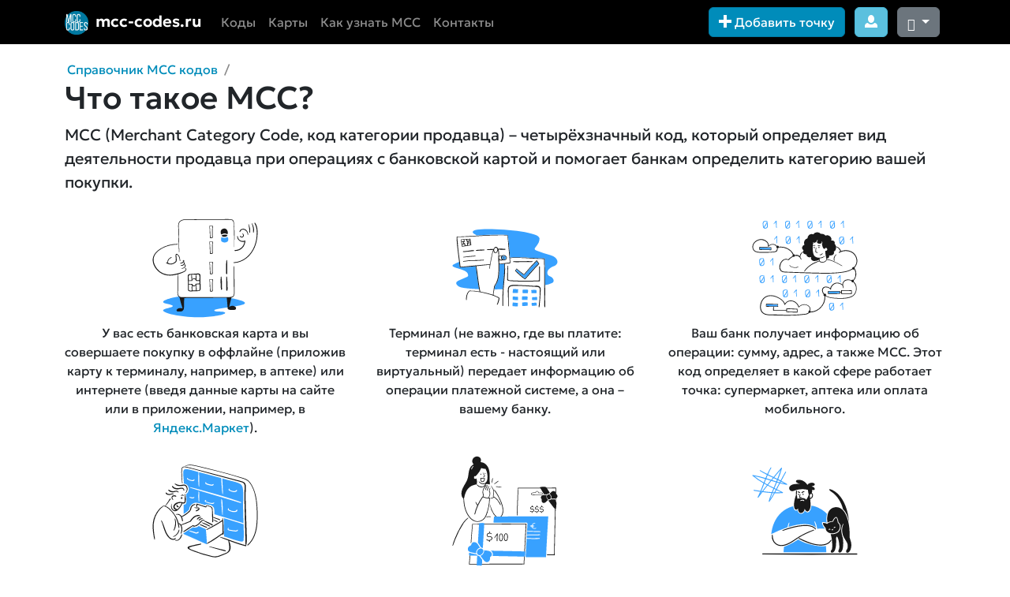

--- FILE ---
content_type: text/html; charset=UTF-8
request_url: https://mcc-codes.ru/what-is-mcc
body_size: 9922
content:
<!DOCTYPE html>
<html lang="ru" data-bs-theme="">
    <head itemscope itemtype="http://schema.org/WebSite">
        <meta charset="utf-8">
        <title itemprop='name'>Что такое MCC?</title>
                        <meta name="description" content="">
        <meta name="viewport" content="width=device-width, initial-scale=1.0">
        <meta name="generator" content="October CMS">
        <link rel="apple-touch-icon" sizes="180x180" href="/apple-touch-icon.png">
        <link rel="icon" type="image/png" sizes="32x32" href="/favicon-32x32.png">
        <link rel="icon" type="image/png" sizes="16x16" href="/favicon-16x16.png">
        <link rel="manifest" href="/site.webmanifest">
        <link rel="mask-icon" href="/safari-pinned-tab.svg" color="#5bbad5">
        <meta name="msapplication-TileColor" content="#0079a2">
        <meta name="theme-color" content="#ffffff">
        <meta name="google-site-verification" content="UZclCNqVw--lieCO_KFhhUX2SAcwkMmuDvpu5gu3skc" />
        <meta name="yandex-verification" content="ae909b7fab34d97b" />
        
        <link href="https://mcc-codes.ru/combine/40b54d7c76cf6b920377e04c884b7df5-1765181064.css" rel="stylesheet">
        <script src="https://mcc-codes.ru/combine/0624a5ccb9bf1d6ce25a03b17cd25134-1758548070.js"></script>
                        
        <!-- Yandex.Metrika counter -->
        <script type="text/javascript" >
           (function(m,e,t,r,i,k,a){m[i]=m[i]||function(){(m[i].a=m[i].a||[]).push(arguments)};
           m[i].l=1*new Date();
           for (var j = 0; j < document.scripts.length; j++) {if (document.scripts[j].src === r) { return; }}
           k=e.createElement(t),a=e.getElementsByTagName(t)[0],k.async=1,k.src=r,a.parentNode.insertBefore(k,a)})
           (window, document, "script", "https://mc.yandex.ru/metrika/tag.js", "ym");
        
           ym(43622234, "init", {
                clickmap:true,
                trackLinks:true,
                accurateTrackBounce:true,
                webvisor:true
           });
        </script>
        <!-- /Yandex.Metrika counter -->
        
                
        <script>window.yaContextCb=window.yaContextCb||[]</script>
        <script src="https://yandex.ru/ads/system/context.js" async></script>
    </head>
    <body class="">
        <noscript><div><img src="https://mc.yandex.ru/watch/43622234" style="position:absolute; left:-9999px;" alt="" /></div></noscript>
        <!-- Header -->
                <header id="layout-header">
            <nav id="layout-nav" class="navbar navbar-expand-lg navbar-dark bg-black">
    <div class="container">
        <div class="navbar-header">
            <button type="button" class="navbar-toggler d-print-none" data-bs-toggle="offcanvas" data-bs-target="#navbar-links">
                <span class="oi oi-menu"></span>
            </button>
            <a class="navbar-brand" href="https://mcc-codes.ru">
                <img class="me-1" width="30" src="/storage/app/media/logo.png" />
                <span class="d-none d-md-inline">mcc-codes.ru</span>
            </a>
        </div>
        
        <div id="navbar-links" class="offcanvas offcanvas-start text-bg-dark">
            <div class="offcanvas-header">
                <h5 class="offcanvas-title" id="offcanvasDarkNavbarLabel"><img class="me-1" width="30" src="/storage/app/media/logo.png" /> mcc-codes.ru</h5>
                <button type="button" class="btn-close btn-close-white" data-bs-dismiss="offcanvas" aria-label="Close"></button>
            </div>
            <div class="offcanvas-body">
                <ul class="nav navbar-nav me-auto">
                    <li class="nav-item d-lg-none "><a title="Поиск" class="nav-link" href="https://mcc-codes.ru/search"><span class="oi oi-magnifying-glass d-xl-none me-3"></span> Поиск</a></li>
                    
                    <li class="nav-item "><a title="Таблица всех MCC кодов" class="nav-link" href="https://mcc-codes.ru/code"><span class="oi oi-list d-lg-none me-3"></span> Коды</a></li>
                    
                    <!--li class="nav-item d-none d-xxl-inline "><a class="nav-link" href="https://mcc-codes.ru/no-cashback-mcc"><span class="oi oi-ban d-lg-none me-3"></span> MCC без кэшбэка</a></li-->
                    
                    <li class="nav-item "><a title="Карты с кэшбэком" class="nav-link" href="https://mcc-codes.ru/card"><span class="oi oi-credit-card d-lg-none me-3"></span> Карты</a></li>
                    
                    <li class="nav-item "><a class="nav-link" href="https://mcc-codes.ru/where-to-find-mcc"><span class="oi d-lg-none oi-flag me-3"></span> Как узнать MCC</a></li>
                    
                    <li class="nav-item "><a class="nav-link" href="https://mcc-codes.ru/contacts"><span class="oi oi-chat d-lg-none me-3"></span> Контакты</a></li>
                </ul>
                <form id="navbar-search1" class="form-inline me-4 d-block d-lg-none d-xxl-block d-print-none" role="search" action="/search/">
                    <div class="input-group">
                        <input required name="q" type="text" class="form-control points-search-field" placeholder="Поиск точек">
                        <button type="submit" class="btn btn-secondary"><span class="oi oi-magnifying-glass"></span></button>
                    </div>
                </form>
            </div>
        </div>
        
        <div id="navbar-buttons">
            <button class="btn btn-primary d-print-none ms-auto" data-bs-toggle="modal" data-bs-target="#newPoint" data-toggle="modal" data-target="#newPoint">
                <span class="oi oi-plus" aria-hidden="true"></span>
                Добавить точку
            </button>
            
            
            <a class="btn btn-info ms-2 d-print-none" href="/lk">
                 <span class="oi oi-person"></span>
            </a>
            
            <div class="dropdown d-inline-block">
                <button class="btn btn-secondary ms-2 d-print-none dropdown-toggle" id="bd-theme" type="button" aria-expanded="false" data-bs-toggle="dropdown" data-bs-display="static" aria-label="Сменить тему (dark)"> 
                    <i class="bi bi-moon-stars-fill theme-icon-active" aria-hidden="true"></i>
                </button>
                
                <ul class="dropdown-menu dropdown-menu-end" aria-labelledby="bd-theme-text"> 
                    <li>
                        <button type="button" class="dropdown-item d-flex align-items-center" data-bs-theme-value="light" aria-pressed="false">
                            <i class="bi bi-sun-fill me-2 theme-icon-active" aria-hidden="true"></i> Светлая</button>
                    </li>
                    <li>
                        <button type="button" class="dropdown-item d-flex align-items-center active" data-bs-theme-value="dark" aria-pressed="true"> <i class="bi me-2 bi-moon-stars-fill" aria-hidden="true"></i> Темная</button> 
                    </li> 
                    <li> 
                        <button type="button" class="dropdown-item d-flex align-items-center" data-bs-theme-value="auto" aria-pressed="false"> <i class="bi bi-circle-half me-2" aria-hidden="true"></i> Авто</button> 
                    </li> 
                </ul>
            </div>
        </div>
    </div>
</nav>            
                    </header>
        <!-- Content -->
        <section id="layout-content">
            <div itemscope itemtype="http://schema.org/Question" class="container">
    <ul class="breadcrumb">
        <li class="breadcrumb-item"><a href="https://mcc-codes.ru">Справочник MCC кодов</a></li>
        <li class="breadcrumb-item active"></li>
    </ul>
    
    <h1 itemprop="name">Что такое MCC?</h1>
    
    <blockquote itemprop="acceptedAnswer" itemscope itemtype="http://schema.org/Answer" class="blockquote mb-4">MCC (Merchant Category Code, код категории продавца) – четырёхзначный код, который определяет вид деятельности продавца при операциях с банковской картой и помогает банкам определить категорию вашей покупки.</blockquote>
    
    <div class="row text-center">
        <div class="col-md-4 mb-4">
            <img class="mx-auto d-block" src="/storage/app/media/what_is_mcc/streamline-icon-payment-processed-1%40140x140.png" />
            У вас есть банковская карта и вы совершаете покупку в оффлайне (приложив карту к терминалу, например, в аптеке) или интернете (введя данные карты на сайте или в приложении, например, в <a href="https://market.yandex.ru/?clid=2905174">Яндекс.Маркет</a>).
        </div>
    
        <div class="col-md-4 mb-5"><img class="mx-auto d-block" src="/storage/app/media/what_is_mcc/streamline-icon-payment-with-card-5%40140x140.png" />
            Терминал (не важно, где вы платите: терминал есть - настоящий или виртуальный) передает информацию об операции платежной системе, а она – вашему банку.
        </div>
        
        <div class="col-md-4 mb-5"><img class="mx-auto d-block" src="/storage/app/media/what_is_mcc/streamline-icon-data-cloud-1%40140x140.png" />
            Ваш банк получает информацию об операции: сумму, адрес, а также MCC. Этот код определяет в какой сфере работает точка: супермаркет, аптека или оплата мобильного.
        </div>
        
        <div class="col-md-4 mb-5"><img class="mx-auto d-block" src="/storage/app/media/what_is_mcc/streamline-icon-database-2%40140x140.png" />
            Существует около <a target="_blank" href="/code">1000 MCC кодов</a>, они установлены международными стандартами и универсальны для всех стран и банков.
        </div>
        
        <div class="col-md-4 mb-5"><img class="mx-auto d-block" src="/storage/app/media/what_is_mcc/streamline-icon-gift-cards-3%40140x140.png" />
            По MCC ваш банк определяет категорию покупки. Если эта категория входит в бонусные, то вы получаете кэшбэк.
        </div>
        
        <div class="col-md-4 mb-5"><img class="mx-auto d-block" src="/storage/app/media/what_is_mcc/streamline-icon-being-in-bad-mood-3%40140x140.png" />
            Некоторые категории покупок входят в список исключений, например, покупка лотерейных билетов или пополнение брокерского счёта.
        </div>
        
        <div class="col-md-4 mb-5"><img class="mx-auto d-block" src="/storage/app/media/what_is_mcc/streamline-icon-asking-question-3%40140x140.png" />
            Нередко бывает, что MCC установлен неверно и в пекарне выходит категория Супермаркеты, а в шашлычной – Ресторан.
        </div>
        
        <div class="col-md-4 mb-5"><img class="mx-auto d-block" src="/storage/app/media/what_is_mcc/streamline-icon-problem-solving-2%40140x140.png" />
            MCC устанавливает банк, обслуживающий точку, а не ваш банк. Но ошибка может быть и в лучшую сторону, ведь по ошибке может попасться нужная вам категория.
        </div>
        
        <div class="col-md-4 mb-5"><img class="mx-auto d-block" src="/storage/app/media/what_is_mcc/streamline-icon-searching-2%40140x140.png" />
            Нет абсолютно точного способа узнать MCC заранее, но попробовать можно. Прочитайте, как узнать MCC нужной вам точки: <p><a target="_blank" class="mt-1 btn btn-primary btn-sm" href="/where-to-find-mcc">Прочитать</a></p>
        </div>
        
        <div class="col-12">
            <a href="https://www.streamlinehq.com/illustrations/brooklyn" target="_blank" rel="noopener noreferrer">Free Illustrations from the Brooklyn Pack / Использованы иллюстрации из Brooklyn Pack</a>
        </div>
    </div>
</div>        </section>
        <!-- Footer -->
        <footer id="layout-footer" class="mt-4">
                        <div id="footer" class="bg-black text-light d-print-none">
    <div class="container pt-4" style="position:relative;">
        <div class="row">
            <div class="col-12">
                <p class="text-muted disclaimer" style="font-size: 0.9em;">Начиная использовать данный Сайт (mcc-codes.ru), Пользователь подтверждает, что ему исполнилось 18 лет и считается ознакомившимся и принявшим условия в данном абзаце. В противном случае пользователь должен покинуть сайт. Данный сервис не принадлежит финансовой организации и не оказывает финансовых услуг. Содержание сайта не является офертой или рекомендацией и несёт лишь справочный характер. Вся информация предоставляется "как есть", предоставлена представителями банков, добавлена обычными посетителями или взята из открытых источников. MCC торгово-сервисного предприятия может быть изменен эквайером в любой момент. Практически любой банк может изменить правила программы лояльности в любой момент. Не все банки полностью раскрывают и полностью соблюдают правила начисления кэшбэка. <b>Вся информация используется пользователями на свой страх и риск.</b> Требуется проверять всю полученную на этом сайте информацию в службе поддержки банка, в торговой точке или в других авторитетных источниках, а также опытным путём во избежание финансовых потерь и морального неудовлетворения. Копирование информации с сайта разрешено только с обратной ссылкой на mcc-codes.ru. Права на логотипы банков, изображения карт, фотографии и иконки принадлежат правообладателям. Сайт не собирает персональные данные пользователей. Пользователь не должен вводить персональные данные на сайте. Сайт использует технологию «cookies». «Cookies» не содержат конфиденциальную информацию. Пользователь дает согласие на сбор, анализ и использование cookies, в том числе третьими лицами для целей формирования статистики использования сайта. Некоторые ссылки на сайте могут быть партнерскими (реферальными), поэтому, если вы используете кэшбэк-сервисы, не забудьте перейти на нужный сайт с кэшбэк-сервиса перед оформлением заказа.</p>
                <hr class="border-light">
            </div>
            
            <div class="col-sm-6 col-xs-12">
                <nav class="row">
                    <ul class="nav flex-column col-6 col-sm-12 col-lg-6">
                        <li class="nav-item"><a class="nav-link" href="https://mcc-codes.ru/search">Поиск точек</a></li>
                        <li class="nav-item"><a class="nav-link" href="https://mcc-codes.ru/tools">Инструменты</a></li>
                        <li class="nav-item"><a class="nav-link" href="https://mcc-codes.ru/code">Таблица всех MCC</a></li>
                        <li class="nav-item"><a class="nav-link" href="https://mcc-codes.ru/contacts">Контакты</a></li>
                    </ul>
                    <ul class="nav flex-column col-6 col-sm-12 col-lg-6">
                        <li class="nav-item"><a class="nav-link" href="https://mcc-codes.ru/what-is-mcc">Что такое MCC</a></li>
                        <li class="nav-item"><a class="nav-link" href="https://mcc-codes.ru/where-to-find-mcc">Как узнать MCC</a></li>
                        <li class="nav-item"><a class="nav-link" href="https://mcc-codes.ru/card">Карты с кэшбэком</a></li>
                        <li class="nav-item"><a class="nav-link" href="https://mcc-codes.ru/what-is-cashback">Что такое кэшбэк</a></li>
                    </ul>
                </nav>
            </div>
            
            <div class="col-sm-6 col-xs-12">
                <hr class="border-light d-sm-none">
                <div class="h6" id="support">MCC-CODES в соцсетях</div>
                <p>
                    <a class="btn btn-sm btn-primary" style="border: none; background: #0088cc" target="_blank" href="https://t.me/mccnews">Телеграм</a>
                    <a class="btn btn-sm btn-primary" style="border: none; background: #4a76a8" target="_blank" href="https://vk.com/mcc_codes_ru">ВК</a>
                    <a class="btn btn-sm btn-primary" style="border: none; background: #222" target="_blank" href="https://dzen.ru/mcc">Дзен</a>
                </p>
                
                <div class="h6" id="support">Поддержать сайт</div>
                <p style="font-size: 0.9em;" class="d-none text-muted">Вся информация на mcc-codes.ru предоставляется бесплатно, но сайту нужны деньги на хостинг и домен, а также на обновление данных о банках, совершение пробных покупок, развитие сайта и модерацию</p>
                <!--a href="https://sobe.ru/na/mcc_codes_ru" rel="nofollow" target="_blank" class="btn btn-primary"><span class="oi oi-heart"></span> Поддержать сайт</a-->
                <!--iframe src="https://yoomoney.ru/quickpay/fundraise/button?billNumber=QtABIgHCxu8.230208&" width="330" height="50" frameborder="0" allowtransparency="true" scrolling="no"></iframe-->
                <a class="d-none d-sm-block" target="_blank" href="https://pay.cloudtips.ru/p/f4b9a726"><img width="100" src="/storage/app/media/cloudtips-mcc-codes-qr.png" /></a>
                <a class="d-sm-none btn btn-sm btn-primary" style="border: none; background: #6496db" target="_blank" href="https://pay.cloudtips.ru/p/f4b9a726">Cloudtips</a>
            </div>
        </div>
        <hr class="border-light">
        <p class="mb-0 pb-2 text-center">
            Разработано <a href="https://mrcappuccino.ru/" target="_blank">mr.cappuccino</a> на базе <a rel="nofollow" href="https://octobercms.com/" target="_blank">October CMS</a> и <a rel="nofollow" href="https://laravel.com/" target="_blank">Laravel</a>, работает благодаря Вам.<br/> Спасибо <a href="https://www.streamlineicons.com/" target="_blank">Streamline Icons</a> & <a target="_blank" href="https://www.useiconic.com/open">Open Iconic</a> за иконки, используемые на сайте.
        </p>
    </div>
</div>                        <noindex><!--noindex-->
            <div class="modal fade" id="newPoint" tabindex="-1" role="dialog" aria-labelledby="newPointLabel">
    <div class="modal-dialog modal-lg" role="document">
        <div class="modal-content">
            <form action="#" data-request="onAddNewPoint" data-request-validate data-request-success="$('#newPoint').modal('hide');$('#thanksForNewPoint').modal('show');ym(43622234, 'reachGoal', 'addPoint');">
                <div class="modal-header modal-header-primary">
                    <div class="h4 modal-title" id="newPointLabel">Добавление новой точки</div>
                    <button type="button" class="btn-close btn-close-white close" data-bs-dismiss="modal" data-dismiss="modal" aria-label="Close"></button>
                </div>
                <div class="modal-body">
                    <p class="alert alert-warning">
                    Для <b>подтверждения</b> уже добавленных кодов щелкните по точке в любом списке и нажмите "Подтвердить".
                    <br><br>Вы добавляете точку <b>анонимно</b>. <a href="/lk">Войдите или зарегистрируйтесь</a> для доступа к своим точкам в личном кабинете                    </p>
                    <div class="row g-2">
                        <div class="col-sm-3 mb-3">
                            <div class="form-floating">
                                <input type="text" name="mcc" class="form-control" placeholder="****" maxlength="4" id="add-mcc">
                                <label for="add-mcc">
                                    <b>MCC</b>  <sup class="text-danger">*</sup>
                                </label>
                            </div>
                            <div class="form-text">4 цифры</div>
                            <span id="add-mcc-hint" class="text-muted"></span>
                            <span class="text-danger" data-validate-for="mcc"></span>
                        </div>
                        <div class="col-sm-9 mb-3">
                            <div class="form-floating">
                                <input type="text" name="title" class="form-control" id="add-title" placeholder=" ">
                                <label for="add-title" class="control-label">
                                    <b>Название точки</b> <sup class="text-danger">*</sup>
                                </label>
                            </div>
                            <div class="form-text"></div>
                            <span class="text-danger" data-validate-for="title"></span>
                        </div>
                    </div>
                    <div class="mb-3">
                        <div class="form-floating">
                            <input placeholder=" " type="text" name="bill_title" class="form-control" id="add-bill_title">
                            <label for="add-bill_title" class="control-label">
                                <b>Название мерчанта</b>
                            </label>
                        </div>
                        <div class="form-text">Написано латинскими буквами в выписке, интернет-банке или SMS от банка</div>
                        <span class="text-danger" data-validate-for="bill_title"></span>
                    </div>
                                        <div class="btn-group btn-group-toggle mb-3" data-toggle="buttons" role="group">
                        <input id="add-point-type-offline" type="radio" class="btn-check" name="add-point-type" value="offline" autocomplete="off" checked="">
                        <label for="add-point-type-offline" class="btn btn-secondary btn-with-hint">
                            <i class="oi oi-map-marker"></i>
                            <b>Офлайн</b>
                            <span>в точке, у курьера, в транспорте и т.п.</span>
                        </label>
                        
                        <input id="add-point-type-online" type="radio" class="btn-check" name="add-point-type" value="online" autocomplete="off">
                        <label for="add-point-type-online" class="btn btn-secondary btn-with-hint">
                            <i class="oi oi-globe"></i>
                            <b>Онлайн</b>
                            <span>на сайте в интернете</span>
                        </label>
                        
                        <input id="add-point-type-app" type="radio" class="btn-check" name="add-point-type" value="app" autocomplete="off">
                        <label for="add-point-type-app" class="btn btn-secondary btn-with-hint">
                            <i class="oi oi-phone"></i>
                            <b>В приложении</b>
                            <span>для смартфона</span>
                        </label>
                        
                        <input id="add-point-type-other" type="radio" class="btn-check" name="add-point-type" value="other" autocomplete="off">
                        <label for="add-point-type-other" class="btn btn-secondary btn-with-hint">
                            <i class="oi oi-pencil"></i>
                            <b>Другое</b>
                            <span>описать самому</span>
                        </label>
                    </div>
                                        <div class="mb-3" style="position: relative;" data-role="offline-city">
                        <div class="form-floating">
                            <input type="text" name="city" class="form-control" id="add-city" placeholder="Город">
                            <label for="add-city" class="control-label">
                                <p class="mb-0">
                                    <b>Город / населённый пункт</b><sup class="text-danger">*</sup>
                                </p>
                            </label>
                        </div>
                        <div class="form-text">Укажите также регион, если это не крупный населённый пункт</div>
                        <a class="btn btn-outline-primary" href="#" id="btn-search-point-on-map">
                            Выбрать адрес на карте
                        </a>
                        <span class="text-danger" data-validate-for="city"></span>
                    </div>
                    <div class="mb-3">
                        <div class="form-floating">
                            <input type="text" name="address" placeholder=" " class="form-control" id="add-address" data-role="address-input">
                            <label for="add-address" class="control-label" data-role="address-title">
                                <b>Адрес оплаты</b> <sup class="text-danger">*</sup>
                            </label>
                        </div>
                        <div class="form-text" data-role="address-hint">Город указывать не нужно.<br>Если терминал у курьера или в транспорте, то так и напишите</div>
                        <span class="text-danger" data-validate-for="address"></span>
                        <div class="font-italic text-muted d-none" id="add-address-preview">&nbsp;</div>
                    </div>
                    <div id="add-comment-group" class="mb-3" style="display: none;">
                        <div class="form-floating">
                            <textarea name="comment" placeholder=" " class="form-control" id="add-comment"></textarea>
                            <label for="add-comment" class="control-label">
                                <b>Комментарий</b>
                                <span data-toggle="tooltip" data-placement="bottom" title="Комментарий для модератора" class="form-tooltip glyphicon glyphicon-question-sign"></span>
                            </label>
                        </div>
                        <span class="text-danger" data-validate-for="comment"></span>
                    </div>
                    <a rel="nofollow" href="#" onclick="$('#add-comment-group').show();$(this).remove();return false;">Добавить комментарий для модератора</a>
                </div>
                <div class="modal-footer-left">
                    <button type="button" class="btn btn-primary me-2" data-attach-loading onclick="$(this).closest('form').find('[data-validate-for]').text('');$(this).closest('form').request('onAddNewPoint'); return false;">Отправить</button>
                    <button type="button" class="btn btn-secondary" data-bs-dismiss="modal" data-dismiss="modal">Закрыть</button>
                    <p class="required-help-text"><sup class="text-danger">*</sup> - обязательные поля, остальные - рекомендуемые</p>
                </div>
                <input type="hidden" name="addr_ya_maps" value="N" />
            </form>
        </div>
    </div>
</div>

<div class="modal fade" id="thanksForNewPoint" tabindex="-1" role="dialog" aria-labelledby="exampleModalLabel">
    <div class="modal-dialog" role="document">
        <div class="modal-content">
            <div class="modal-header modal-header-success">
                <div class="h4 modal-title" id="exampleModalLabel">Добавление новой точки</div>
                <button type="button" class="btn-close btn-close-white" data-bs-dismiss="modal" data-dismiss="modal" aria-label="Close"></button>
            </div>
            <div class="modal-body">
                <p>
                    <b>Большое спасибо</b> за информацию! Добавленная точка появится на сайте после проверки в течение 1-2 часов.
                </p>
            </div>
            <div class="modal-footer-left">
                <button class="btn btn-primary" data-bs-dismiss="modal" data-dismiss="modal" data-bs-toggle="modal" data-bs-target="#newPoint" data-toggle="modal" data-target="#newPoint">
                    <span class="glyphicon glyphicon-plus" aria-hidden="true"></span>
                    Добавить ещё
                </button>
                <button class="btn btn-info" onclick="$('#newPoint form')[0].reset();" data-bs-dismiss="modal" data-dismiss="modal" data-bs-toggle="modal" data-bs-target="#newPoint" data-toggle="modal" data-target="#newPoint">
                    <span class="glyphicon glyphicon-plus" aria-hidden="true"></span>
                    Очистить форму и добавить ещё
                </button>
            </div>
        </div>
    </div>
</div>            <div class="modal" id="pointDetail" tabindex="-1" role="dialog" aria-labelledby="point-detail-title">
    <div class="modal-dialog modal-lg" role="document">
        <div class="modal-content">
            <div class="modal-header modal-header-primary">
                <div class="h4 modal-title">Информация о точке</div>
                <button type="button" class="btn-close btn-close-white" data-bs-dismiss="modal" aria-label="Close"></button>
            </div>
            <div class="modal-body">
                <p class="mb-1">
                    <b>MCC:</b> <a rel="nofollow" data-role="pnt-mcc" href="#"></a> – <span data-role="pnt-mcc-title"></span><br>
                    <b>ТСП:</b> <span data-role="pnt-title"></span><br>
                    <b>Адрес:</b>
                    <span data-role="pnt-addr" id="pnt-addr"></span>
                    <a href="#" data-toggle="tooltip" title="Скопировать адрес" data-clipboard-target="#pnt-addr" class="ml-2 ms-2 copy-to-clipboard d-none"><span class="oi oi-clipboard"></span></a><br>
                    <b>Добавлено / актуально:</b> <span data-role="pnt-cr-date">-</span> / <span data-role="pnt-ac-date">-</span><br>
                    <b>Подтверждения:</b> <span data-role="pnt-confirm">-</span><br>
                    <div class="alert alert-secondary border-primary text-center text-sm-start">
                        <button id="point-detail-confirm-btn" data-request-confirm='Вы подтверждаете, что MCC код этой точки актуален?' data-p="" class="btn btn-sm btn-primary"></button>
                        <span class="text-muted form-btn-hint d-block d-sm-inline">Нажмите, чтобы обновить дату актуальности</span>
                        <div id="confirm-point-captcha-container"></div>
                    </div>
                    <b>Постоянная ссылка:</b> <a href="" data-role="pnt-link" id="pnt-detail-link"></a>
                    <a href="#" data-toggle="tooltip" title="Скопировать" data-clipboard-target="#pnt-detail-link" class="ml-2 ms-2 copy-to-clipboard d-none"><span class="oi oi-clipboard"></span></a>
                </p>
            </div>
            <div style="height: 500px" id="point-detail-map"></div>
            <div class="modal-footer">
                <p class="text-muted">Для защиты от спама используются технологии Яндекс.Облако (<a target="_blank" href="https://yandex.ru/legal/smartcaptcha_notice/">политика обработки данных <span class="oi oi-external-link"></span></a>)</p>
            </div>
        </div>
    </div>
</div>            <div class="modal" id="mapModal" tabindex="-1" role="dialog" aria-labelledby="point-detail-title">
    <div class="modal-dialog modal-lg" role="document">
        <div class="modal-content">
            <div class="modal-header">
                <div class="h4 modal-title" id="map-modal-title">Выбор точки на карте</div>
                <button type="button" class="btn-close" data-bs-dismiss="modal" data-dismiss="modal" aria-label="Close"></button>
            </div>
            <div class="modal-body">
                <div style="height: 500px" id="yandex-map"></div>
            </div>
        </div>
    </div>
</div>            <div class="modal fade" id="newCard" tabindex="-1" role="dialog" aria-labelledby="newPointLabel">
    <div class="modal-dialog modal-lg" role="document">
        <div class="modal-content">
            <form action="#" data-request="onSuggestCard" data-request-validate data-request-success="$('#newCard').modal('hide');$('#thanksForNewCard').modal('show');">
                <div class="modal-header modal-header-primary">
                    <div class="h4 modal-title" id="newCardLabel">Предложить карту</div>
                    <button type="button" class="btn-close btn-close-white close" data-bs-dismiss="modal" data-dismiss="modal" aria-label="Close"></button>
                </div>
                <div class="modal-body">
                    <p>Для добавления карты нужен список MCC коды исключений и MCC коды категорий повышенного кэшбэка, если они есть. Многие банки не указывают их в правилах, поэтому такие карты добавлены не будут.</p>
                    <div class="row">
                        <div class="form-group col-sm-6">
                            <label for="suggest-card-title" class="control-label">
                                Название карты или программы лояльности
                            </label>
                            <input type="text" name="title" class="form-control" id="suggest-card-title">
                            <span class="text-danger" data-validate-for="title"></span>
                        </div>
                        <div class="form-group col-sm-6">
                            <label for="suggest-card-bank" class="control-label">
                                Название банка
                            </label>
                            <input type="text" name="bank" class="form-control" id="suggest-card-bank">
                            <span class="text-danger" data-validate-for="bank"></span>
                        </div>
                    </div>
                    <div id="add-comment-group" class="form-group">
                        <label for="suggest-card-comment" class="control-label">
                            Описание программы лояльности: категории, MCC коды, ссылки на правила, обзоры
                        </label>
                        <textarea rows=7 name="comment" class="form-control" id="suggest-card-comment"></textarea>
                        <span class="text-danger" data-validate-for="comment"></span>
                    </div>
                    <div class="form-group">
                        <label for="suggest-card-image" class="control-label">
                            Ссылка на картинку с изображением карты, <span class="text-muted">не обязательно</span>
                        </label>
                        <input type="text" name="image" class="form-control" id="suggest-card-image">
                        <span class="text-danger" data-validate-for="image"></span>
                    </div>
                </div>
                <div class="modal-footer-left">
                    <button type="button" class="btn btn-primary" data-attach-loading onclick="$(this).closest('form').find('[data-validate-for]').text('');$(this).closest('form').request('onSuggestCard'); return false;">Отправить</button>
                    <button type="button" class="btn btn-secondary" data-bs-dismiss="modal" data-dismiss="modal">Закрыть</button>
                </div>
            </form>
        </div>
    </div>
</div>

<div class="modal fade" id="newCardFeature" tabindex="-1" role="dialog" aria-labelledby="newPointLabel">
    <div class="modal-dialog modal-lg" role="document">
        <div class="modal-content">
            <form action="#" data-request="onAddNewCardFeature" data-request-validate data-request-success="$('#newCardFeature').modal('hide');$('#thanksForNewCard').modal('show');">
                <div class="modal-header modal-header-primary">
                    <div class="h4 modal-title" id="newCardLabel">Информация о карте "<span></span>"</div>
                    <button type="button" class="btn-close btn-close-white" data-dismiss="modal" aria-label="Close"></button>
                </div>
                <div class="modal-body">
                    <p class="text-muted">Добавьте краткую заметку о карте: лимит кешбека, особенности начисления и списания и т.п. Также можно присылать обзоры, ошибки, дополнения по описанию карты. Информация появится после проверки модератором в течение нескольких дней.</p>
                    <div id="add-comment-group" class="form-group">
                        <label for="card-feature-comment" class="control-label">
                            Комментарий
                        </label>
                        <textarea rows="2" name="text" class="form-control" id="card-feature-comment"></textarea>
                        <span class="text-danger" data-validate-for="text"></span>
                    </div>
                </div>
                <div class="modal-footer-left">
                    <input type="hidden" name="card_id" value="" />
                    <input type="hidden" name="card_code" value="" />
                    <button type="submit" class="btn btn-primary" data-attach-loading>Отправить</button>
                    <button type="button" class="btn btn-secondary" data-dismiss="modal">Закрыть</button>
                </div>
            </form>
        </div>
    </div>
</div>

<div class="modal fade" id="thanksForNewCard" tabindex="-1" role="dialog" aria-labelledby="exampleModalLabel6">
    <div class="modal-dialog" role="document">
        <div class="modal-content">
            <div class="modal-header modal-header-success">
                <div class="h4 modal-title" id="exampleModalLabel6">Информация отправлена</div>
                <button type="button" class="btn-close btn-close-white" data-bs-dismiss="modal" data-dismiss="modal" aria-label="Close"><span aria-hidden="true">&times;</span></button>
            </div>
            <div class="modal-body">
                <p>
                    <b>Большое спасибо</b> Информация будет проверена в течение нескольких дней.
                </p>
            </div>
            <div class="modal-footer-left">
                <button type="button" class="btn btn-primary" data-bs-dismiss="modal" data-dismiss="modal">Закрыть</button>
            </div>
        </div>
    </div>
</div>

<div class="modal fade" id="authToAccess" tabindex="-1" role="dialog" aria-labelledby="exampleModalLabel21">
    <div class="modal-dialog" role="document">
        <div class="modal-content">
            <div class="modal-header modal-header-warning">
                <div class="h4 modal-title" id="exampleModalLabel12">Требуется авторизация</div>
                <button type="button" class="btn-close btn-close-white" data-bs-dismiss="modal" data-dismiss="modal" aria-label="Close"><span aria-hidden="true">&times;</span></button>
            </div>
            <div class="modal-body">
                <p>
                    Функция доступна только авторизованным пользователям.
                </p>
                <p><a href="https://vk.com/@mcc_codes_ru-lk" target="_blank">Подробнее о личном кабинете</a></p>
            </div>
            <div class="modal-footer-left">
                <a class="btn btn-primary" href="/lk">Войти / зарегистрироваться</a>
            </div>
        </div>
    </div>
</div>            <!--/noindex--></noindex>
        </footer>
        <script src="//api-maps.yandex.ru/2.1/?lang=ru_RU&apikey=c20f570c-ff93-40a2-9284-e60356b0eea1" type="text/javascript"></script>
        <script
          src="https://smartcaptcha.cloud.yandex.ru/captcha.js?render=onload&onload=onloadYaCaptchaFunction"
          defer
        ></script>
        <script src="https://mcc-codes.ru/combine/c6ffcdee0727c4ebe5536f717db38f89-1759316857.js"></script>
            </body>
</html>